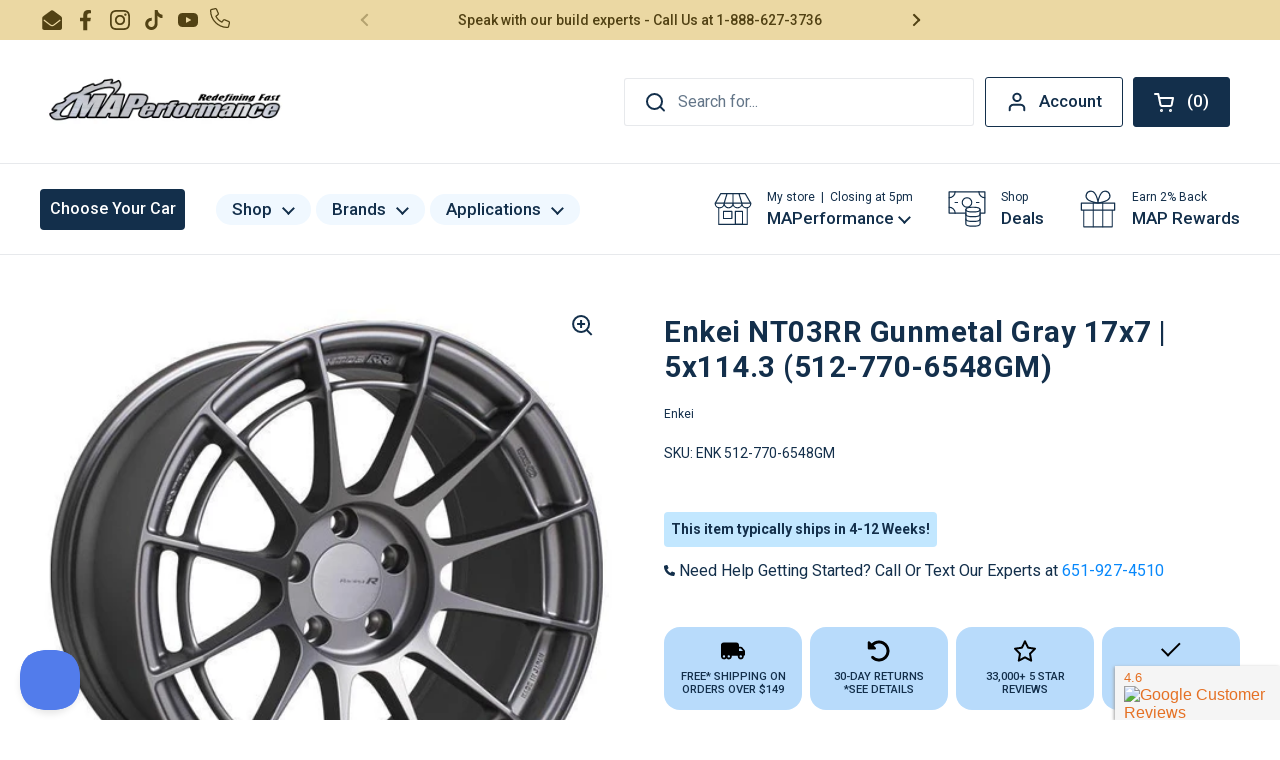

--- FILE ---
content_type: text/javascript; charset=utf-8
request_url: https://www.maperformance.com/products/enkei-nt03rr-5x114-3-17-wheels-in-matte-gunmetal.js
body_size: 848
content:
{"id":4359181172806,"title":"Enkei NT03RR Gunmetal Gray 17x7 | 5x114.3 (512-770-6548GM)","handle":"enkei-nt03rr-5x114-3-17-wheels-in-matte-gunmetal","description":"\u003cdiv id=\"newdescr\"\u003e\n\u003cdiv id=\"newdescrRC\"\u003e\n\u003ch2\u003e5x114.3 17x7 +48mm NT03RR in Gunmetal Gray by Enkei\u003c\/h2\u003e\n\u003cp\u003eAnother Enkei Racing legend has received an RR makeover with Enkei���s latest MAT DURA II flow forming rim, the NT03RR.  This next generation MAT rim provides improved rim rigidity over the original NT03+M.  The wheel���s iconic brace ring evenly distributes stresses on spokes to help rim rigidity even further, giving NT03RR superb cornering and steering response capabilities. Dynamic design with concave rear face offers a beautiful, yet powerful form to complete any true racing setup.\u003c\/p\u003e\n\u003ch3\u003eFeatures\u003c\/h3\u003e\n\u003cul\u003e\n\u003cli\u003eColor: Gunmetal Gray\u003c\/li\u003e\n\u003cli\u003eModel: NT03RR\u003c\/li\u003e\n\u003cli\u003eWheel Size: 17 in.\u003c\/li\u003e\n\u003cli\u003eWheel Width: 7 in.\u003c\/li\u003e\n\u003cli\u003eOffset: +48mm\u003c\/li\u003e\n\u003cli\u003eBolt Pattern: 5x114.3mm\u003c\/li\u003e\n\u003cli\u003eBackspacing: 5.89 in.\u003c\/li\u003e\n\u003cli\u003eFrontspacing: 2.11 in.\u003c\/li\u003e\n\u003cli\u003eHub Bore: 75mm\u003c\/li\u003e\n\u003cli\u003eMaterial: Rotary Forged\u003c\/li\u003e\n\u003c\/ul\u003e\n\u003c\/div\u003e\n\u003cdiv id=\"newdescrLC\"\u003e\n\u003ch3\u003eApplications\u003c\/h3\u003e\n\u003cul\u003e\u003cli\u003eUniversal 5x114.3mm (Please review the specs of the wheel to your vehicle prior to purchase)\u003c\/li\u003e\u003c\/ul\u003e\n\u003ch3\u003eWhat's In The Box?\u003c\/h3\u003e\n\u003cul\u003e\u003cli\u003e1 - Wheel\u003c\/li\u003e\u003c\/ul\u003e\n\u003ch3\u003eWarranty\u003c\/h3\u003e\n\u003cul\u003e\u003cli\u003eLimited Manufacturers Warranty\u003c\/li\u003e\u003c\/ul\u003e\n\u003c\/div\u003e\n\u003c\/div\u003e\u003cdiv class=\"clear\"\u003e\u003c\/div\u003e","published_at":"2019-12-06T18:37:03-06:00","created_at":"2019-12-06T18:35:23-06:00","vendor":"Enkei","type":"Wheels, Tires \u0026 Accessories","tags":["Enkei","flow-backfill","Wheels","ZWheel"],"price":51660,"price_min":51660,"price_max":51660,"available":true,"price_varies":false,"compare_at_price":57400,"compare_at_price_min":57400,"compare_at_price_max":57400,"compare_at_price_varies":false,"variants":[{"id":43789450248262,"title":"Default Title","option1":"Default Title","option2":null,"option3":null,"sku":"ENK 512-770-6548GM","requires_shipping":true,"taxable":true,"featured_image":null,"available":true,"name":"Enkei NT03RR Gunmetal Gray 17x7 | 5x114.3 (512-770-6548GM)","public_title":null,"options":["Default Title"],"price":51660,"weight":11340,"compare_at_price":57400,"inventory_quantity":0,"inventory_management":"shopify","inventory_policy":"continue","barcode":null,"quantity_rule":{"min":1,"max":null,"increment":1},"quantity_price_breaks":[],"requires_selling_plan":false,"selling_plan_allocations":[]}],"images":["\/\/cdn.shopify.com\/s\/files\/1\/0890\/6136\/products\/enkei-13563951743046.jpg?v=1757483119"],"featured_image":"\/\/cdn.shopify.com\/s\/files\/1\/0890\/6136\/products\/enkei-13563951743046.jpg?v=1757483119","options":[{"name":"Title","position":1,"values":["Default Title"]}],"url":"\/products\/enkei-nt03rr-5x114-3-17-wheels-in-matte-gunmetal","media":[{"alt":null,"id":5736936046662,"position":1,"preview_image":{"aspect_ratio":1.0,"height":600,"width":600,"src":"https:\/\/cdn.shopify.com\/s\/files\/1\/0890\/6136\/products\/enkei-13563951743046.jpg?v=1757483119"},"aspect_ratio":1.0,"height":600,"media_type":"image","src":"https:\/\/cdn.shopify.com\/s\/files\/1\/0890\/6136\/products\/enkei-13563951743046.jpg?v=1757483119","width":600}],"requires_selling_plan":false,"selling_plan_groups":[]}